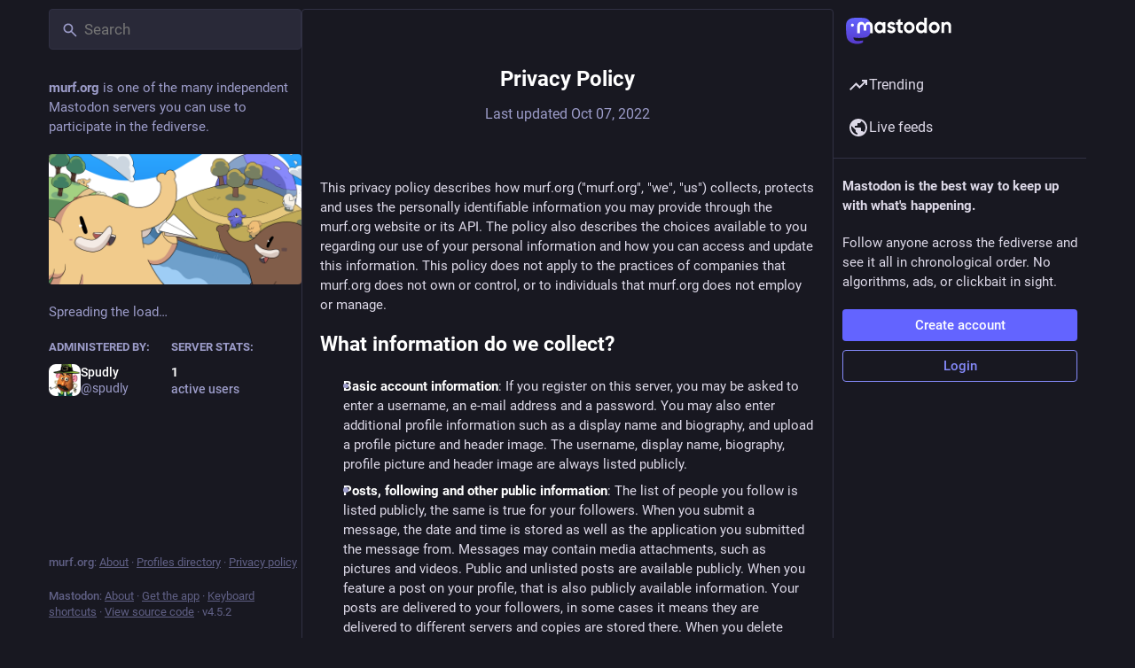

--- FILE ---
content_type: text/javascript
request_url: https://social.murf.org/packs/instance-COLmazX0.js
body_size: -49
content:
import{b as i}from"./api-CGwRZZlV.js";const t=e=>i(e?"v1/instance/terms_of_service/".concat(e):"v1/instance/terms_of_service"),a=()=>i("v1/instance/privacy_policy");export{a,t as b};
//# sourceMappingURL=instance-COLmazX0.js.map


--- FILE ---
content_type: text/javascript
request_url: https://social.murf.org/packs/tag-CVyGYdJ6.js
body_size: 49
content:
import{r as l}from"./index-BIOZrIGT.js";const e=h=>l.createElement("svg",{xmlns:"http://www.w3.org/2000/svg",height:24,viewBox:"0 -960 960 960",width:24,...h},l.createElement("path",{d:"m240-160 40-160H120l20-80h160l40-160H180l20-80h160l40-160h80l-40 160h160l40-160h80l-40 160h160l-20 80H660l-40 160h160l-20 80H600l-40 160h-80l40-160H360l-40 160h-80Zm140-240h160l40-160H420l-40 160Z"}));export{e as S};
//# sourceMappingURL=tag-CVyGYdJ6.js.map


--- FILE ---
content_type: text/javascript
request_url: https://social.murf.org/packs/privacy_policy-index-BLSmxggK.js
body_size: 618
content:
import{j as e}from"./client-DZIGVCsa.js";import{u as n,r as s,a as p}from"./index-BIOZrIGT.js";import{H as u}from"./Helmet-BGCXmFVq.js";import{a as y}from"./instance-COLmazX0.js";import{C as f}from"./column-2aQxb_wK.js";import{F as x}from"./formatted_date-0rWviWDx.js";import{S as h}from"./skeleton-CBMHV7xu.js";import{M as o}from"./message-CQGLPEQG.js";import"./short_number-DTk--sdG.js";import"./numbers-BLyy7tyF.js";import"./api-CGwRZZlV.js";import"./index-DiPYjm3h.js";import"./ready-DpOgoWSg.js";import"./scroll-BygYx8ga.js";const r=p({title:{id:"privacy_policy.title",defaultMessage:"Privacy Policy"}}),D=({multiColumn:l})=>{const a=n(),[t,c]=s.useState(),[m,i]=s.useState(!0);return s.useEffect(()=>{y().then(d=>(c(d),i(!1),"")).catch(()=>{i(!1)})},[]),e.jsxs(f,{bindToDocument:!l,label:a.formatMessage(r.title),children:[e.jsxs("div",{className:"scrollable privacy-policy",children:[e.jsxs("div",{className:"column-title",children:[e.jsx("h3",{children:e.jsx(o,{id:"privacy_policy.title",defaultMessage:"Privacy Policy"})}),e.jsx("p",{children:e.jsx(o,{id:"privacy_policy.last_updated",defaultMessage:"Last updated {date}",values:{date:m?e.jsx(h,{width:"10ch"}):e.jsx(x,{value:t==null?void 0:t.updated_at,year:"numeric",month:"short",day:"2-digit"})}})})]}),t&&e.jsx("div",{className:"privacy-policy__body prose",dangerouslySetInnerHTML:{__html:t.content}})]}),e.jsxs(u,{children:[e.jsx("title",{children:a.formatMessage(r.title)}),e.jsx("meta",{name:"robots",content:"all"})]})]})};export{D as default};
//# sourceMappingURL=privacy_policy-index-BLSmxggK.js.map
